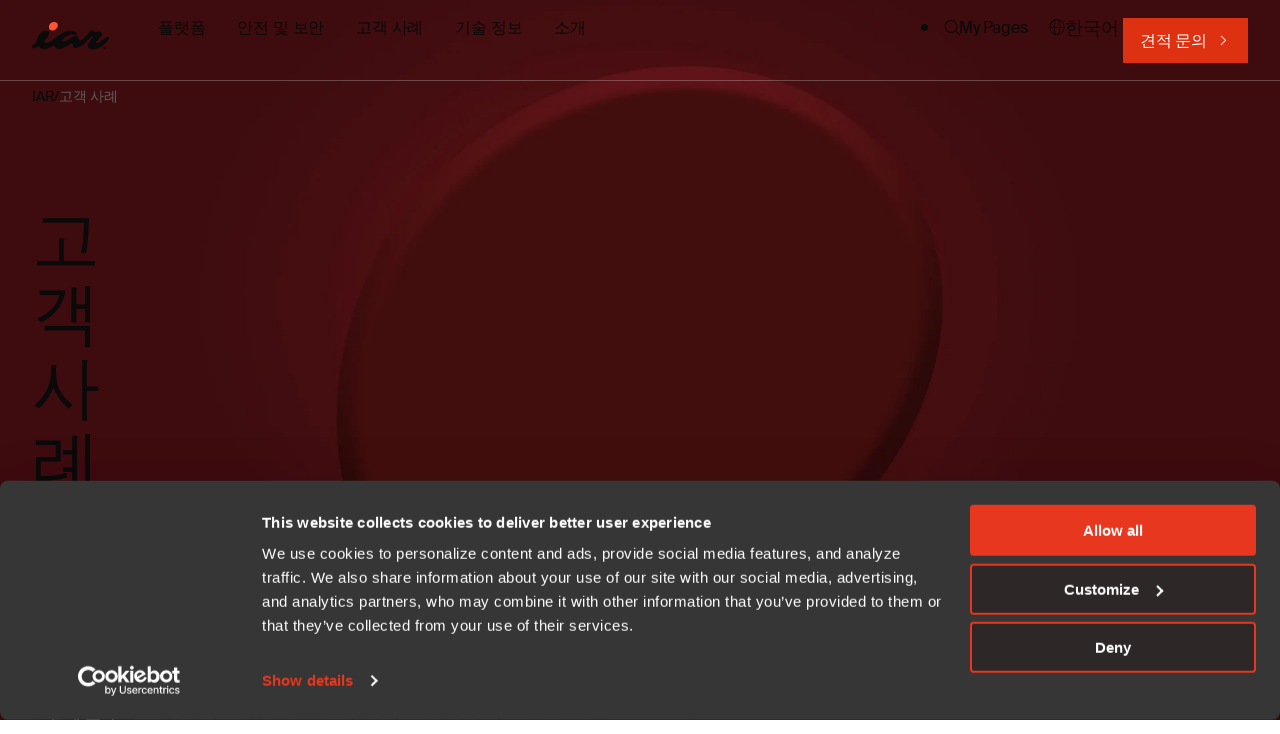

--- FILE ---
content_type: text/html; charset=UTF-8
request_url: https://www.iar.com/ko/case
body_size: 12893
content:
<!doctype html><html lang="ko" class="no-js   hs-content-id-215114914028 hs-site-page page  archive-case-template "><head>

		<meta charset="utf-8">
		<title>고객 | IAR</title>
		<meta name="description" content="자동차, 의료, 가전제품 등 다양한 산업 분야의 혁신적인 솔루션을 소개하는 다양한 성공 사례를 살펴보세요. 실제 애플리케이션과 영향력 있는 사례 연구를 살펴보세요.">

		
		<link rel="preload" href="https://www.iar.com/hubfs/raw_assets/public/iar-theme/dist/assets/fonts/SuisseIntl-Regular-WebS.woff2" as="font" type="font/woff2" crossorigin>
		<link rel="preload" href="https://www.iar.com/hubfs/raw_assets/public/iar-theme/dist/assets/fonts/SuisseIntl-Medium-WebXL.woff2" as="font" type="font/woff2" crossorigin>
		<link rel="preload" href="https://www.iar.com/hubfs/raw_assets/public/iar-theme/dist/assets/fonts/SuisseIntl-SemiBold-WebS.woff2" as="font" type="font/woff2" crossorigin>

		<script>
			document.documentElement.classList.remove('no-js');
			document.documentElement.classList.add('js');
		</script>

		<link rel="shortcut icon" href="https://www.iar.com/hubfs/MicrosoftTeams-image%20(11).png">

		
		<meta name="viewport" content="width=device-width, initial-scale=1">

    
    <meta property="og:description" content="자동차, 의료, 가전제품 등 다양한 산업 분야의 혁신적인 솔루션을 소개하는 다양한 성공 사례를 살펴보세요. 실제 애플리케이션과 영향력 있는 사례 연구를 살펴보세요.">
    <meta property="og:title" content="고객 | IAR">
    <meta name="twitter:description" content="자동차, 의료, 가전제품 등 다양한 산업 분야의 혁신적인 솔루션을 소개하는 다양한 성공 사례를 살펴보세요. 실제 애플리케이션과 영향력 있는 사례 연구를 살펴보세요.">
    <meta name="twitter:title" content="고객 | IAR">

    
<!--  Added by CookieBot integration -->
<script id="Cookiebot" src="https://consent.cookiebot.com/uc.js" data-cbid="ce1d1138-f4ab-448b-9c6a-0d7e32131f34" data-blockingmode="auto" type="text/javascript">
                </script>
<!-- /Added by CookieBot integration -->


    
	

	
		
	
		
	

	<script type="application/ld+json">
		{"@context":"https://schema.org","@type":"BreadcrumbList","itemListElement":[{"@type":"ListItem","item":"https://www.iar.com/ko","name":"IAR","position":1},{"@type":"ListItem","item":"https://www.iar.com/ko/case","name":"고객 사례","position":2}]}
	</script>

    <style>
a.cta_button{-moz-box-sizing:content-box !important;-webkit-box-sizing:content-box !important;box-sizing:content-box !important;vertical-align:middle}.hs-breadcrumb-menu{list-style-type:none;margin:0px 0px 0px 0px;padding:0px 0px 0px 0px}.hs-breadcrumb-menu-item{float:left;padding:10px 0px 10px 10px}.hs-breadcrumb-menu-divider:before{content:'›';padding-left:10px}.hs-featured-image-link{border:0}.hs-featured-image{float:right;margin:0 0 20px 20px;max-width:50%}@media (max-width: 568px){.hs-featured-image{float:none;margin:0;width:100%;max-width:100%}}.hs-screen-reader-text{clip:rect(1px, 1px, 1px, 1px);height:1px;overflow:hidden;position:absolute !important;width:1px}
</style>

<link rel="stylesheet" href="https://www.iar.com/hubfs/hub_generated/template_assets/1/196066349242/1769497391264/template_app.min.css">
    

    
    <link rel="canonical" href="https://www.iar.com/ko/case">

<meta name="google-site-verification" content="-4imqAvV8IjfUiaAsCYe4pk81xWZjdkTIs-MJuvh_E4">

<style>
  .quick-search { display: none !important; }
</style>
<!-- Google Tag Manager -->
<script>(function(w,d,s,l,i){w[l]=w[l]||[];w[l].push({'gtm.start':
new Date().getTime(),event:'gtm.js'});var f=d.getElementsByTagName(s)[0],
j=d.createElement(s),dl=l!='dataLayer'?'&l='+l:'';j.async=true;j.src=
'https://www.googletagmanager.com/gtm.js?id='+i+dl;f.parentNode.insertBefore(j,f);
})(window,document,'script','dataLayer','GTM-N6R4DST');</script>
<!-- End Google Tag Manager -->


<meta property="og:url" content="https://www.iar.com/ko/case">
<meta name="twitter:card" content="summary">
<meta http-equiv="content-language" content="ko">
<link rel="alternate" hreflang="en" href="https://www.iar.com/case">
<link rel="alternate" hreflang="ja" href="https://www.iar.com/ja/case">
<link rel="alternate" hreflang="ko" href="https://www.iar.com/ko/case">
<link rel="alternate" hreflang="zh" href="https://www.iar.com/zh/case">







	<meta name="generator" content="HubSpot"></head>

	<body>

		
			<div data-global-resource-path="iar-theme/templates/global-partials/site-header.html">

	





<header id="site-header" class="bg--default">

	

	



<a href="https://www.iar.com/ko" class="site-logo"><svg xmlns="http://www.w3.org/2000/svg" width="79" height="45" fill="#000" viewbox="0 0 79 45">
	<title>IAR Systems AB</title>
	<path d="M72.55 31.54c-.27-.26-.4-.58-.4-.95s.13-.69.4-.95.6-.39.98-.39c.39 0 .72.13.99.4.27.26.4.57.4.94s-.13.69-.4.95c-.28.26-.6.4-.99.4-.38 0-.7-.14-.98-.4Zm.22-1.7c-.2.2-.31.45-.31.75s.1.55.31.76c.2.2.46.3.76.3s.56-.1.77-.3c.2-.2.31-.46.31-.76s-.1-.55-.31-.76c-.21-.2-.46-.3-.77-.3-.3 0-.55.1-.76.3Zm1 1.47-.29-.52h-.1v.52h-.33v-1.46h.56c.15 0 .27.05.37.14.1.09.15.2.15.33a.4.4 0 0 1-.09.26.48.48 0 0 1-.22.17l.32.56h-.37Zm-.4-.79h.19c.08 0 .13-.01.17-.05.05-.03.07-.08.07-.15a.19.19 0 0 0-.07-.15.26.26 0 0 0-.17-.05h-.19v.4Z" />
	<path fill="#FE5334" d="M24.32 11.3c-2.04 1.82-5.03 2.04-6.37.55-1.34-1.49-1.17-4.61.86-6.44 2.04-1.82 4.96-1.89 6.52-.15 1.56 1.73 1.02 4.21-1.01 6.03Z" />
	<path d="M77.45 22.12c-.27.46-1.31 1.9-3.65 4.18a29.9 29.9 0 0 1-3.2 2.6 24.5 24.5 0 0 1-2.88 1.62c-2.28 1.1-3.76 1.48-5.67 1.48-2.8 0-4.5-.72-5.1-2.15-.2-.44-.3-.92-.3-1.45 0-.54.1-1.11.3-1.73.21-.62.48-1.23.81-1.84a14.7 14.7 0 0 1 2.35-3.2c.77-.8 1.77-1.76 1.8-1.97.03-.24-.14-.4-.41-.46-.34-.08-.7-.2-1.18-.11-.46.1-1.04.72-1.9 1.6 0 0-3.98 4.35-5.27 5.54a20.4 20.4 0 0 1-6.65 4.1c-1.81.68-3.11.65-3.9-.09a6.52 6.52 0 0 1-1.56-3.01l-.46-1.66-4.07 2.5-2.35 1.33c-2.81 1.53-4.91 2.3-6.32 2.3-1.8 0-3.3-.7-4.5-2.09a6.88 6.88 0 0 1-1.25-2.03 27.8 27.8 0 0 1-4.26 2.71A19 19 0 0 1 15 31.5c-.92.3-1.82.45-2.7.45-.89 0-1.8-.21-2.76-.63a8.82 8.82 0 0 1-3.05-2.25.18.18 0 0 0-.26-.02c-.67.53-1.4 1-2.19 1.36-1.33.62-3.67 1.16-4.01-.9-.16-.94.35-1.46.99-2 .78-.68 1.58-1.33 2.31-2.06.42-.41.8-.85 1.17-1.3l.04-.1c.05-1.72.59-3.44 1.6-5.2a14.08 14.08 0 0 1 3.76-4.19c1.52-1.13 2.93-1.7 4.23-1.7 1.86 0 2.78.48 3.06 1.52a4.4 4.4 0 0 1-.32 2.6c-.2.53-.45 1.08-.76 1.62a27.88 27.88 0 0 1-3.65 4.67.17.17 0 0 0-.06.13c.03.41.24.84.85 1.27a3.2 3.2 0 0 0 1.69.63c.42 0 .93-.1 1.5-.3.59-.2 1.18-.48 1.8-.82a21.8 21.8 0 0 0 1.9-1.19c.64-.44 1.28-.9 1.9-1.37l2.05-1.6a30.96 30.96 0 0 1 9.17-5.69c.25-.1 2.29-.73 3-.93 2.01-.53 5.13-.85 7.33.68.7.48 1.94 1.84 1.44 2.76-.06.11-.1.21-.2.3a1.3 1.3 0 0 1-.6.37c-1 .35-1.11-1.37-4.25-.84-.94.16-3 1.04-3.81 1.45-2.1 1.04-3.67 1.97-5.15 3.76-.19.23-.4.72-.45 1l-.02.26c0 .5.48.95 1.29.95.2 0 .42-.04.7-.13 2.07-.8 3.55-1.83 5.45-2.88.27-.15 3.05-1.72 3.78-2.05 1.14-.53 2.93-1.06 4.14-.27a3.31 3.31 0 0 1 1.17 1.66l.32 1c.1.34.2.64.3.9.24.63.73.96.91.96.33 0 .46-.1.8-.28.34-.18 1.55-1.01 1.93-1.34 1.33-1.18 3-2.85 5.05-5.22 1.35-1.56 3-3.75 4.23-3.75 1.08 0 1.81.3 2.2.92l.26.42c.2.31.5.47.7.47.2 0 .6-.05 1.07-.14 0 0 1.63-.46 2.71-.46.25 0 1.27-.02 1.78.23.81.39 1.28.94 1.5 1.58.06.18.12.35.15.54.16 1.2-.3 1.81-.74 2.53l-.36.45a62.73 62.73 0 0 1-2.7 2.7l-.63.56c-.75.7-.93.91-1.08 1.06-.7.74-.88 1.76-.09 1.98.57.12 1.2.01 1.86-.34A26.7 26.7 0 0 0 70 23.62c1.58-1.15 4.87-3.52 5.68-3.89.16-.07.7-.41 1.38-.43.56-.01 1.03.54 1 1.1a4.08 4.08 0 0 1-.61 1.73Z" />
</svg></a>

	<nav>
		<div>
			

	






	

	
		
		
		
	

	<ul class="menu" style="--items: 5">
		<li class="dropdown dropdown--mega"><a role="button" tabindex="-1">
				플랫폼
			</a><ul class="sub-menu">
		<li class="menu-page">
			

			<strong class="h3">
				<a href="https://www.iar.com/ko/embedded-development-tools" tabindex="-1">
					플랫폼
				</a>
			</strong>

			<a href="https://www.iar.com/ko/embedded-development-tools" class="button icon-right icon--after">자세히 보기</a>
		</li>
		
		
	
		<li class="dropdown"><a href="https://www.iar.com/ko/embedded-development-tools">
				임베디드 개발 플랫폼 솔루션
			</a><ul class="sub-menu">
		<li><a href="https://www.iar.com/ko/embedded-development-tools/design-and-code-generation">
				설계 및 코드 생성
			</a></li>
	
		<li><a href="https://www.iar.com/ko/embedded-development-tools/comprehensive-development">
				통합 개발
			</a></li>
	
		<li><a href="https://www.iar.com/ko/embedded-development-tools/embedded-ci-cd">
				임베디드 CI/CD
			</a></li>
	
		<li><a href="https://www.iar.com/ko/embedded-development-tools/code-quality-and-compliance">
				코드 품질 및 규정 준수
			</a></li>
	
		<li><a href="https://www.iar.com/ko/embedded-development-tools/debugging-and-trace">
				디버깅 및 트레이스
			</a></li>
	
		<li><a href="https://www.iar.com/ko/embedded-development-tools/functional-safety">
				기능 안전
			</a></li>
	
		<li><a href="https://www.iar.com/ko/embedded-development-tools/embedded-security">
				임베디드 보안
			</a></li>
	
		<li><a href="https://www.iar.com/ko/embedded-development-tools/long-term-assurance-services">
				장기 보증 서비스
			</a></li>
	</ul></li>
	
		<li class="dropdown"><a role="button" tabindex="-1">
				산업별
			</a><ul class="sub-menu">
		<li><a href="https://www.iar.com/ko/industry/automotive">
				자동차
			</a></li>
	
		<li><a href="https://www.iar.com/ko/industry/medical-technology">
				의료
			</a></li>
	
		<li><a href="https://www.iar.com/ko/industry/industrial-automation">
				산업 자동화
			</a></li>
	
		<li><a href="https://www.iar.com/ko/industry/machinery-control">
				기계 제어
			</a></li>
	
		<li><a href="https://www.iar.com/ko/industry/household-appliances">
				가전 제품
			</a></li>
	</ul></li>
	
		
		
		<li class="menu-footer"><ul class="sub-menu">
		<li><a href="https://www.iar.com/ko/mcu-architectures">
				마이크로컨트롤러 아키텍처
			</a></li>
	
		<li><a href="https://www.iar.com/ko/partners">
				파트너
			</a></li>
	
		<li><a href="https://www.iar.com/ko/hembedded-development-tools/how-to-buy">
				구매 방법
			</a></li>
	</ul></li>
	</ul></li>
	
		<li class="dropdown dropdown--mega"><a role="button" tabindex="-1">
				안전 및 보안
			</a><ul class="sub-menu">
		<li class="menu-page">
			

			<strong class="h3">
				<a href="https://www.iar.com/ko/embedded-development-tools" tabindex="-1">
					플랫폼
				</a>
			</strong>

			<a href="https://www.iar.com/ko/embedded-development-tools" class="button icon-right icon--after">자세히 보기</a>
		</li>
		
		
	
		<li class="dropdown"><a role="button" tabindex="-1">
				안전 및 보안
			</a><ul class="sub-menu">
		<li><a href="https://www.iar.com/ko/embedded-development-tools/embedded-security">
				임베디드 보안
			</a></li>
	
		<li><a href="https://www.iar.com/ko/embedded-development-tools/functional-safety">
				기능 안전
			</a></li>
	</ul></li>
	
		<li class="dropdown"><a role="button" tabindex="-1">
				산업별
			</a><ul class="sub-menu">
		<li><a href="https://www.iar.com/ko/industry/automotive">
				자동차
			</a></li>
	
		<li><a href="https://www.iar.com/ko/industry/medical-technology">
				의료
			</a></li>
	
		<li><a href="https://www.iar.com/ko/industry/industrial-automation">
				산업 자동화
			</a></li>
	
		<li><a href="https://www.iar.com/ko/industry/machinery-control">
				기계 제어
			</a></li>
	
		<li><a href="https://www.iar.com/ko/industry/household-appliances">
				가전 제품
			</a></li>
	</ul></li>
	</ul></li>
	
		<li class="active-ancestor active-parent active"><a href="https://www.iar.com/ko/case" aria-current="page">
				고객 사례
			</a></li>
	
		<li class="dropdown dropdown--mega"><a role="button" tabindex="-1">
				기술 정보
			</a><ul class="sub-menu">
		<li class="dropdown"><a href="https://www.iar.com/ko/knowledge">
				기술 정보
			</a><ul class="sub-menu">
		<li><a href="https://www.iar.com/ko/blog">
				블로그
			</a></li>
	
		<li><a href="https://www.iar.com/ko/knowledge/learn">
				임베디드 지식 베이스
			</a></li>
	
		<li><a href="https://www.iar.com/ko/knowledge/ebook">
				E-books 및 백서
			</a></li>
	
		<li><a href="https://www.iar.com/ko/knowledge/webinars-and-events">
				웨비나 및 이벤트
			</a></li>
	
		<li><a href="https://www.iar.com/ko/knowledge/iar-academy">
				IAR 아카데미
			</a></li>
	
		<li><a href="https://mypages.iar.com/s/technical-articles" target="_blank" rel="noopener">
				기술 지원 문서
			</a></li>
	
		<li><a href="https://www.iar.com/ko/support">
				지원
			</a></li>
	</ul></li>
	
		
		

	
		<li class="menu-post">
				<a href="https://www.iar.com/ko/knowledge/ebook/embedded-security">
					
					
					
					

					

					<figure class="media--round media--dolly"><div class="ratio--16-9"><img src="https://www.iar.com/hs-fs/hubfs/WEB%202025/Images/ebook%20images/ebook%20embedded%20security.jpeg?width=600&amp;height=450&amp;name=ebook%20embedded%20security.jpeg" width="600" alt="[KO] Global - Security e-book" class="" loading="lazy" height="450" srcset="https://www.iar.com/hs-fs/hubfs/WEB%202025/Images/ebook%20images/ebook%20embedded%20security.jpeg?width=300&amp;height=225&amp;name=ebook%20embedded%20security.jpeg 300w, https://www.iar.com/hs-fs/hubfs/WEB%202025/Images/ebook%20images/ebook%20embedded%20security.jpeg?width=600&amp;height=450&amp;name=ebook%20embedded%20security.jpeg 600w, https://www.iar.com/hs-fs/hubfs/WEB%202025/Images/ebook%20images/ebook%20embedded%20security.jpeg?width=900&amp;height=675&amp;name=ebook%20embedded%20security.jpeg 900w, https://www.iar.com/hs-fs/hubfs/WEB%202025/Images/ebook%20images/ebook%20embedded%20security.jpeg?width=1200&amp;height=900&amp;name=ebook%20embedded%20security.jpeg 1200w, https://www.iar.com/hs-fs/hubfs/WEB%202025/Images/ebook%20images/ebook%20embedded%20security.jpeg?width=1500&amp;height=1125&amp;name=ebook%20embedded%20security.jpeg 1500w, https://www.iar.com/hs-fs/hubfs/WEB%202025/Images/ebook%20images/ebook%20embedded%20security.jpeg?width=1800&amp;height=1350&amp;name=ebook%20embedded%20security.jpeg 1800w" sizes="(max-width: 600px) 100vw, 600px"></div></figure>

					E-book
				</a>
			</li>
		
	
		
	</ul></li>
	
		<li class="dropdown dropdown--mega"><a role="button" tabindex="-1">
				소개
			</a><ul class="sub-menu">
		<li class="menu-page">
			
				<p class="text--kicker">
					회사 업데이트
				</p>
			

			<strong class="h3">
				<a href="https://www.iar.com/ko/about/news" tabindex="-1">
					뉴스룸
				</a>
			</strong>

			<a href="https://www.iar.com/ko/about/news" class="button icon-right icon--after">더 읽어보기</a>
		</li>
		
		
	
		<li class="dropdown"><a href="https://www.iar.com/ko/about">
				IAR 소개
			</a><ul class="sub-menu">
		<li><a href="https://www.iar.com/ko/about/news">
				뉴스룸
			</a></li>
	
		<li><a href="https://www.iar.com/ko/about/contact">
				문의
			</a></li>
	
		<li><a href="https://www.iar.com/ko/support">
				고객 지원
			</a></li>
	
		<li><a href="https://career.iar.com/">
				채용
			</a></li>
	</ul></li>
	
		<li class="dropdown"><a role="button" tabindex="-1">
				기업 정보
			</a><ul class="sub-menu">
		<li><a href="https://www.iar.com/investors/corporate-governance/management-team">
				Management team
			</a></li>
	
		<li><a href="https://www.iar.com/investors/reports-and-news/financial-calendar/">
				News &amp; reports
			</a></li>
	
		<li><a href="https://www.iar.com/about/corporate-governance">
				Governance
			</a></li>
	
		<li><a href="https://www.iar.com/about/investment-case/">
				Investment case
			</a></li>
	
		<li><a href="https://www.iar.com/about/corporate-governance/qt-information">
				IAR &amp; Qt
			</a></li>
	</ul></li>
	</ul></li>
	</ul>
	

			

	






	

	
		<ul class="menu menu-secondary"><li>
			<a href="https://mypages.iar.com/s">My Pages</a></li><li class="lang-switch dropdown">
			<a role="button" tabindex="-1">한국어</a><ul class="sub-menu"><li>
			<a href="https://www.iar.com/case">English</a></li><li>
			<a href="https://www.iar.com/ja/case">日本語</a></li><li>
			<a href="https://www.iar.com/zh/case">中文</a></li></ul></li></ul>
	

		</div>

		

	




	<div class="hs-web-interactive-inline" style="" data-cta-class="button icon--after icon-right" data-hubspot-wrapper-cta-id="209413583047"> 
 <a href="https://cta-eu1.hubspot.com/web-interactives/public/v1/track/click?encryptedPayload=AVxigLLIFjWAF25AWC3n5j9uJl%2BIRUWlwuZvSSSfYzx%2FhdY33BDDxnuy7Xwj6%2Fq0wldyMe%2BKCY1CFY0xDEfWcXBI99AL4AyYsb2eZRVjtlwOot1LJppPCgnWjWuxams2IXckgQtf7ZHqUsB1pUFxx%2F5Yz5lgmv3n1EN%2FL45kGf6CSSpKRYIq938%3D&amp;portalId=143667342" class="button icon--after icon-right hs-inline-web-interactive-209413583047   " data-hubspot-cta-id="209413583047"> 견적 문의 </a> 
</div>


	</nav>

	<ul class="menu search">
		<li class="dropdown">
			<a role="button" class="icon-search" aria-label="Search"></a>

			<ul class="sub-menu">
				<li>
	<form action="/hs-search-results" class="search-form" data-hs-do-not-collect="true">
		<div>
			<input type="search" name="term" placeholder="Search">
			<button type="submit">Search</button>
		</div>

		<input type="hidden" name="language" value="ko">

		

		
	</form>
</li>
			</ul>
		</li>
	</ul>

	<a href="#site-header" role="button" class="menu-toggle" data-toggle-hash aria-label="메뉴 열기"></a>

</header>



	




	















 

 










	
	
		
		

		
		

		
		

		
		

		
		

		
		
			
		

		
		
	




<nav id="breadcrumbs">

	<ol>
		
			<li><a href="https://www.iar.com/ko">IAR</a></li>
		
			<li><a href="https://www.iar.com/ko/case">고객 사례</a></li>
		
	</ol>

</nav>

</div>
		

		
	<main>

		

		

	



<section id="hero-4" class="container site-header--spacing">

	

	<h1 class="text--d2">고객 사례</h1>

	

</section>

		

	



















	
	
















<section id="archive" class="section bg--gray">

	
		<nav id="archive-filter">
			<a href="/ko/case" class="active">
				전체 보기
			</a>

			
				<a href="/ko/case/automotive">
					자동차
				</a>
			
				<a href="/ko/case/medical">
					의료
				</a>
			
				<a href="/ko/case/industrial-automation">
					산업 자동화
				</a>
			
				<a href="/ko/case/machinery-control">
					기계 제어
				</a>
			
				<a href="/ko/case/household-appliance">
					가전 제품
				</a>
			
				<a href="/ko/case/agriculture-and-forestry">
					농업 및 임업
				</a>
			
				<a href="/ko/case/process-industries">
					가공 산업
				</a>
			
				<a href="/ko/case/railway">
					철도
				</a>
			
		</nav>
	

	
		<div class="grid tablet:grid--2 row-gap--x-large">
			
				
	<article class="post--post">

		
		
			<figure class="media--round media--dolly ratio--16-9">
				<a href="https://www.iar.com/ko/case/landisgyr">
					<img src="https://www.iar.com/hs-fs/hubfs/WEB%202025/Images/Customer%20cases%20and%20customer%20logos/LandisGyr/e450_2014_web.jpg?width=998&amp;height=560&amp;name=e450_2014_web.jpg" width="998" alt="" class="" loading="lazy" height="560" srcset="https://www.iar.com/hs-fs/hubfs/WEB%202025/Images/Customer%20cases%20and%20customer%20logos/LandisGyr/e450_2014_web.jpg?width=499&amp;height=280&amp;name=e450_2014_web.jpg 499w, https://www.iar.com/hs-fs/hubfs/WEB%202025/Images/Customer%20cases%20and%20customer%20logos/LandisGyr/e450_2014_web.jpg?width=998&amp;height=560&amp;name=e450_2014_web.jpg 998w, https://www.iar.com/hs-fs/hubfs/WEB%202025/Images/Customer%20cases%20and%20customer%20logos/LandisGyr/e450_2014_web.jpg?width=1497&amp;height=840&amp;name=e450_2014_web.jpg 1497w, https://www.iar.com/hs-fs/hubfs/WEB%202025/Images/Customer%20cases%20and%20customer%20logos/LandisGyr/e450_2014_web.jpg?width=1996&amp;height=1120&amp;name=e450_2014_web.jpg 1996w, https://www.iar.com/hs-fs/hubfs/WEB%202025/Images/Customer%20cases%20and%20customer%20logos/LandisGyr/e450_2014_web.jpg?width=2495&amp;height=1400&amp;name=e450_2014_web.jpg 2495w, https://www.iar.com/hs-fs/hubfs/WEB%202025/Images/Customer%20cases%20and%20customer%20logos/LandisGyr/e450_2014_web.jpg?width=2994&amp;height=1680&amp;name=e450_2014_web.jpg 2994w" sizes="(max-width: 998px) 100vw, 998px">
				</a>

				<figcaption>케이스</figcaption>
			</figure>
		

		
			<p class="text--label">
				산업 자동화
			</p>
		

		<h2 class="h4">
			<a href="https://www.iar.com/ko/case/landisgyr">
				Landis+Gyr
			</a>
		</h2>

	</article>

			
				
	<article class="post--post">

		
		
			<figure class="media--round media--dolly ratio--16-9">
				<a href="https://www.iar.com/ko/case/nidec">
					<img src="https://www.iar.com/hs-fs/hubfs/WEB%202025/Images/Customer%20cases%20and%20customer%20logos/Nidec%20Mobility/nidec_spms.jpg?width=436&amp;height=274&amp;name=nidec_spms.jpg" width="436" alt="" class="" loading="lazy" height="274" srcset="https://www.iar.com/hs-fs/hubfs/WEB%202025/Images/Customer%20cases%20and%20customer%20logos/Nidec%20Mobility/nidec_spms.jpg?width=218&amp;height=137&amp;name=nidec_spms.jpg 218w, https://www.iar.com/hs-fs/hubfs/WEB%202025/Images/Customer%20cases%20and%20customer%20logos/Nidec%20Mobility/nidec_spms.jpg?width=436&amp;height=274&amp;name=nidec_spms.jpg 436w, https://www.iar.com/hs-fs/hubfs/WEB%202025/Images/Customer%20cases%20and%20customer%20logos/Nidec%20Mobility/nidec_spms.jpg?width=654&amp;height=411&amp;name=nidec_spms.jpg 654w, https://www.iar.com/hs-fs/hubfs/WEB%202025/Images/Customer%20cases%20and%20customer%20logos/Nidec%20Mobility/nidec_spms.jpg?width=872&amp;height=548&amp;name=nidec_spms.jpg 872w, https://www.iar.com/hs-fs/hubfs/WEB%202025/Images/Customer%20cases%20and%20customer%20logos/Nidec%20Mobility/nidec_spms.jpg?width=1090&amp;height=685&amp;name=nidec_spms.jpg 1090w, https://www.iar.com/hs-fs/hubfs/WEB%202025/Images/Customer%20cases%20and%20customer%20logos/Nidec%20Mobility/nidec_spms.jpg?width=1308&amp;height=822&amp;name=nidec_spms.jpg 1308w" sizes="(max-width: 436px) 100vw, 436px">
				</a>

				<figcaption>케이스</figcaption>
			</figure>
		

		
			<p class="text--label">
				자동차
			</p>
		

		<h2 class="h6">
			<a href="https://www.iar.com/ko/case/nidec">
				Nidec
			</a>
		</h2>

	</article>

			
				
	<article class="post--post">

		
		
			<figure class="media--round media--dolly ratio--16-9">
				<a href="https://www.iar.com/ko/case/briggs-stratton">
					<img src="https://www.iar.com/hs-fs/hubfs/WEB%202025/Images/Industries/dev_agriculture.jpg?width=800&amp;height=535&amp;name=dev_agriculture.jpg" width="800" alt="" class="" loading="lazy" height="535" srcset="https://www.iar.com/hs-fs/hubfs/WEB%202025/Images/Industries/dev_agriculture.jpg?width=400&amp;height=268&amp;name=dev_agriculture.jpg 400w, https://www.iar.com/hs-fs/hubfs/WEB%202025/Images/Industries/dev_agriculture.jpg?width=800&amp;height=535&amp;name=dev_agriculture.jpg 800w, https://www.iar.com/hs-fs/hubfs/WEB%202025/Images/Industries/dev_agriculture.jpg?width=1200&amp;height=803&amp;name=dev_agriculture.jpg 1200w, https://www.iar.com/hs-fs/hubfs/WEB%202025/Images/Industries/dev_agriculture.jpg?width=1600&amp;height=1070&amp;name=dev_agriculture.jpg 1600w, https://www.iar.com/hs-fs/hubfs/WEB%202025/Images/Industries/dev_agriculture.jpg?width=2000&amp;height=1338&amp;name=dev_agriculture.jpg 2000w, https://www.iar.com/hs-fs/hubfs/WEB%202025/Images/Industries/dev_agriculture.jpg?width=2400&amp;height=1605&amp;name=dev_agriculture.jpg 2400w" sizes="(max-width: 800px) 100vw, 800px">
				</a>

				<figcaption>케이스</figcaption>
			</figure>
		

		
			<p class="text--label">
				산업 자동화
			</p>
		

		<h2 class="h6">
			<a href="https://www.iar.com/ko/case/briggs-stratton">
				Briggs &amp; Stratton
			</a>
		</h2>

	</article>

			
				
	<article class="post--post">

		
		
			<figure class="media--round media--dolly ratio--16-9">
				<a href="https://www.iar.com/ko/case/forze-hydrogen-racing">
					<img src="https://www.iar.com/hs-fs/hubfs/WEB%202025/Images/Customer%20cases%20and%20customer%20logos/Forze/undefined-3%20(1).jpeg?width=720&amp;height=480&amp;name=undefined-3%20(1).jpeg" width="720" alt="" class="" loading="lazy" height="480" srcset="https://www.iar.com/hs-fs/hubfs/WEB%202025/Images/Customer%20cases%20and%20customer%20logos/Forze/undefined-3%20(1).jpeg?width=360&amp;height=240&amp;name=undefined-3%20(1).jpeg 360w, https://www.iar.com/hs-fs/hubfs/WEB%202025/Images/Customer%20cases%20and%20customer%20logos/Forze/undefined-3%20(1).jpeg?width=720&amp;height=480&amp;name=undefined-3%20(1).jpeg 720w, https://www.iar.com/hs-fs/hubfs/WEB%202025/Images/Customer%20cases%20and%20customer%20logos/Forze/undefined-3%20(1).jpeg?width=1080&amp;height=720&amp;name=undefined-3%20(1).jpeg 1080w, https://www.iar.com/hs-fs/hubfs/WEB%202025/Images/Customer%20cases%20and%20customer%20logos/Forze/undefined-3%20(1).jpeg?width=1440&amp;height=960&amp;name=undefined-3%20(1).jpeg 1440w, https://www.iar.com/hs-fs/hubfs/WEB%202025/Images/Customer%20cases%20and%20customer%20logos/Forze/undefined-3%20(1).jpeg?width=1800&amp;height=1200&amp;name=undefined-3%20(1).jpeg 1800w, https://www.iar.com/hs-fs/hubfs/WEB%202025/Images/Customer%20cases%20and%20customer%20logos/Forze/undefined-3%20(1).jpeg?width=2160&amp;height=1440&amp;name=undefined-3%20(1).jpeg 2160w" sizes="(max-width: 720px) 100vw, 720px">
				</a>

				<figcaption>케이스</figcaption>
			</figure>
		

		
			<p class="text--label">
				자동차
			</p>
		

		<h2 class="h6">
			<a href="https://www.iar.com/ko/case/forze-hydrogen-racing">
				Forze Hydrogen Racing team 
			</a>
		</h2>

	</article>

			
				
	<article class="post--post">

		
		
			<figure class="media--round media--dolly ratio--16-9">
				<a href="https://www.iar.com/ko/case/victek">
					<img src="https://www.iar.com/hs-fs/hubfs/WEB%202025/Images/Customer%20cases%20and%20customer%20logos/Victek/victek_wideiamge.webp?width=800&amp;height=230&amp;name=victek_wideiamge.webp" width="800" alt="" class="" loading="lazy" height="230" srcset="https://www.iar.com/hs-fs/hubfs/WEB%202025/Images/Customer%20cases%20and%20customer%20logos/Victek/victek_wideiamge.webp?width=400&amp;height=115&amp;name=victek_wideiamge.webp 400w, https://www.iar.com/hs-fs/hubfs/WEB%202025/Images/Customer%20cases%20and%20customer%20logos/Victek/victek_wideiamge.webp?width=800&amp;height=230&amp;name=victek_wideiamge.webp 800w, https://www.iar.com/hs-fs/hubfs/WEB%202025/Images/Customer%20cases%20and%20customer%20logos/Victek/victek_wideiamge.webp?width=1200&amp;height=345&amp;name=victek_wideiamge.webp 1200w, https://www.iar.com/hs-fs/hubfs/WEB%202025/Images/Customer%20cases%20and%20customer%20logos/Victek/victek_wideiamge.webp?width=1600&amp;height=460&amp;name=victek_wideiamge.webp 1600w, https://www.iar.com/hs-fs/hubfs/WEB%202025/Images/Customer%20cases%20and%20customer%20logos/Victek/victek_wideiamge.webp?width=2000&amp;height=575&amp;name=victek_wideiamge.webp 2000w, https://www.iar.com/hs-fs/hubfs/WEB%202025/Images/Customer%20cases%20and%20customer%20logos/Victek/victek_wideiamge.webp?width=2400&amp;height=690&amp;name=victek_wideiamge.webp 2400w" sizes="(max-width: 800px) 100vw, 800px">
				</a>

				<figcaption>케이스</figcaption>
			</figure>
		

		
			<p class="text--label">
				산업 자동화
			</p>
		

		<h2 class="h6">
			<a href="https://www.iar.com/ko/case/victek">
				Victek
			</a>
		</h2>

	</article>

			
				
	<article class="post--post">

		
		
			<figure class="media--round media--dolly ratio--16-9">
				<a href="https://www.iar.com/ko/case/advantech">
					<img src="https://www.iar.com/hs-fs/hubfs/WEB%202025/Images/Customer%20cases%20and%20customer%20logos/Advantech/advantech_and_iarsystems.webp?width=800&amp;height=600&amp;name=advantech_and_iarsystems.webp" width="800" alt="" class="" loading="lazy" height="600" srcset="https://www.iar.com/hs-fs/hubfs/WEB%202025/Images/Customer%20cases%20and%20customer%20logos/Advantech/advantech_and_iarsystems.webp?width=400&amp;height=300&amp;name=advantech_and_iarsystems.webp 400w, https://www.iar.com/hs-fs/hubfs/WEB%202025/Images/Customer%20cases%20and%20customer%20logos/Advantech/advantech_and_iarsystems.webp?width=800&amp;height=600&amp;name=advantech_and_iarsystems.webp 800w, https://www.iar.com/hs-fs/hubfs/WEB%202025/Images/Customer%20cases%20and%20customer%20logos/Advantech/advantech_and_iarsystems.webp?width=1200&amp;height=900&amp;name=advantech_and_iarsystems.webp 1200w, https://www.iar.com/hs-fs/hubfs/WEB%202025/Images/Customer%20cases%20and%20customer%20logos/Advantech/advantech_and_iarsystems.webp?width=1600&amp;height=1200&amp;name=advantech_and_iarsystems.webp 1600w, https://www.iar.com/hs-fs/hubfs/WEB%202025/Images/Customer%20cases%20and%20customer%20logos/Advantech/advantech_and_iarsystems.webp?width=2000&amp;height=1500&amp;name=advantech_and_iarsystems.webp 2000w, https://www.iar.com/hs-fs/hubfs/WEB%202025/Images/Customer%20cases%20and%20customer%20logos/Advantech/advantech_and_iarsystems.webp?width=2400&amp;height=1800&amp;name=advantech_and_iarsystems.webp 2400w" sizes="(max-width: 800px) 100vw, 800px">
				</a>

				<figcaption>케이스</figcaption>
			</figure>
		

		
			<p class="text--label">
				산업 자동화
			</p>
		

		<h2 class="h6">
			<a href="https://www.iar.com/ko/case/advantech">
				Advantech
			</a>
		</h2>

	</article>

			
				
	<article class="post--post">

		
		
			<figure class="media--round media--dolly ratio--16-9">
				<a href="https://www.iar.com/ko/case/apexbio">
					<img src="https://www.iar.com/hs-fs/hubfs/WEB%202025/Images/Customer%20cases%20and%20customer%20logos/Apexbio/apexbio-products.jpg?width=800&amp;height=400&amp;name=apexbio-products.jpg" width="800" alt="" class="" loading="lazy" height="400" srcset="https://www.iar.com/hs-fs/hubfs/WEB%202025/Images/Customer%20cases%20and%20customer%20logos/Apexbio/apexbio-products.jpg?width=400&amp;height=200&amp;name=apexbio-products.jpg 400w, https://www.iar.com/hs-fs/hubfs/WEB%202025/Images/Customer%20cases%20and%20customer%20logos/Apexbio/apexbio-products.jpg?width=800&amp;height=400&amp;name=apexbio-products.jpg 800w, https://www.iar.com/hs-fs/hubfs/WEB%202025/Images/Customer%20cases%20and%20customer%20logos/Apexbio/apexbio-products.jpg?width=1200&amp;height=600&amp;name=apexbio-products.jpg 1200w, https://www.iar.com/hs-fs/hubfs/WEB%202025/Images/Customer%20cases%20and%20customer%20logos/Apexbio/apexbio-products.jpg?width=1600&amp;height=800&amp;name=apexbio-products.jpg 1600w, https://www.iar.com/hs-fs/hubfs/WEB%202025/Images/Customer%20cases%20and%20customer%20logos/Apexbio/apexbio-products.jpg?width=2000&amp;height=1000&amp;name=apexbio-products.jpg 2000w, https://www.iar.com/hs-fs/hubfs/WEB%202025/Images/Customer%20cases%20and%20customer%20logos/Apexbio/apexbio-products.jpg?width=2400&amp;height=1200&amp;name=apexbio-products.jpg 2400w" sizes="(max-width: 800px) 100vw, 800px">
				</a>

				<figcaption>케이스</figcaption>
			</figure>
		

		
			<p class="text--label">
				의료
			</p>
		

		<h2 class="h6">
			<a href="https://www.iar.com/ko/case/apexbio">
				Apexbio
			</a>
		</h2>

	</article>

			
				
	<article class="post--post">

		
		
			<figure class="media--round media--dolly ratio--16-9">
				<a href="https://www.iar.com/ko/case/alps-electric-co-ltd">
					<img src="https://www.iar.com/hs-fs/hubfs/WEB%202025/Images/Customer%20cases%20and%20customer%20logos/Alps/alps_automotive_wide.webp?width=800&amp;height=230&amp;name=alps_automotive_wide.webp" width="800" alt="" class="" loading="lazy" height="230" srcset="https://www.iar.com/hs-fs/hubfs/WEB%202025/Images/Customer%20cases%20and%20customer%20logos/Alps/alps_automotive_wide.webp?width=400&amp;height=115&amp;name=alps_automotive_wide.webp 400w, https://www.iar.com/hs-fs/hubfs/WEB%202025/Images/Customer%20cases%20and%20customer%20logos/Alps/alps_automotive_wide.webp?width=800&amp;height=230&amp;name=alps_automotive_wide.webp 800w, https://www.iar.com/hs-fs/hubfs/WEB%202025/Images/Customer%20cases%20and%20customer%20logos/Alps/alps_automotive_wide.webp?width=1200&amp;height=345&amp;name=alps_automotive_wide.webp 1200w, https://www.iar.com/hs-fs/hubfs/WEB%202025/Images/Customer%20cases%20and%20customer%20logos/Alps/alps_automotive_wide.webp?width=1600&amp;height=460&amp;name=alps_automotive_wide.webp 1600w, https://www.iar.com/hs-fs/hubfs/WEB%202025/Images/Customer%20cases%20and%20customer%20logos/Alps/alps_automotive_wide.webp?width=2000&amp;height=575&amp;name=alps_automotive_wide.webp 2000w, https://www.iar.com/hs-fs/hubfs/WEB%202025/Images/Customer%20cases%20and%20customer%20logos/Alps/alps_automotive_wide.webp?width=2400&amp;height=690&amp;name=alps_automotive_wide.webp 2400w" sizes="(max-width: 800px) 100vw, 800px">
				</a>

				<figcaption>케이스</figcaption>
			</figure>
		

		
			<p class="text--label">
				자동차
			</p>
		

		<h2 class="h6">
			<a href="https://www.iar.com/ko/case/alps-electric-co-ltd">
				Alps Electric Co., Ltd
			</a>
		</h2>

	</article>

			
				
	<article class="post--post">

		
		
			<figure class="media--round media--dolly ratio--16-9">
				<a href="https://www.iar.com/ko/case/denso">
					<img src="https://www.iar.com/hs-fs/hubfs/WEB%202025/Images/Customer%20cases%20and%20customer%20logos/DENSO/denso_small.jpg?width=800&amp;height=450&amp;name=denso_small.jpg" width="800" alt="" class="" loading="lazy" height="450" srcset="https://www.iar.com/hs-fs/hubfs/WEB%202025/Images/Customer%20cases%20and%20customer%20logos/DENSO/denso_small.jpg?width=400&amp;height=225&amp;name=denso_small.jpg 400w, https://www.iar.com/hs-fs/hubfs/WEB%202025/Images/Customer%20cases%20and%20customer%20logos/DENSO/denso_small.jpg?width=800&amp;height=450&amp;name=denso_small.jpg 800w, https://www.iar.com/hs-fs/hubfs/WEB%202025/Images/Customer%20cases%20and%20customer%20logos/DENSO/denso_small.jpg?width=1200&amp;height=675&amp;name=denso_small.jpg 1200w, https://www.iar.com/hs-fs/hubfs/WEB%202025/Images/Customer%20cases%20and%20customer%20logos/DENSO/denso_small.jpg?width=1600&amp;height=900&amp;name=denso_small.jpg 1600w, https://www.iar.com/hs-fs/hubfs/WEB%202025/Images/Customer%20cases%20and%20customer%20logos/DENSO/denso_small.jpg?width=2000&amp;height=1125&amp;name=denso_small.jpg 2000w, https://www.iar.com/hs-fs/hubfs/WEB%202025/Images/Customer%20cases%20and%20customer%20logos/DENSO/denso_small.jpg?width=2400&amp;height=1350&amp;name=denso_small.jpg 2400w" sizes="(max-width: 800px) 100vw, 800px">
				</a>

				<figcaption>케이스</figcaption>
			</figure>
		

		
			<p class="text--label">
				자동차
			</p>
		

		<h2 class="h6">
			<a href="https://www.iar.com/ko/case/denso">
				Denso
			</a>
		</h2>

	</article>

			
				
	<article class="post--post">

		
		
			<figure class="media--round media--dolly ratio--16-9">
				<a href="https://www.iar.com/ko/case/osram">
					<img src="https://www.iar.com/hs-fs/hubfs/WEB%202025/Images/Customer%20cases%20and%20customer%20logos/OSRAM/osram.webp?width=800&amp;height=448&amp;name=osram.webp" width="800" alt="" class="" loading="lazy" height="448" srcset="https://www.iar.com/hs-fs/hubfs/WEB%202025/Images/Customer%20cases%20and%20customer%20logos/OSRAM/osram.webp?width=400&amp;height=224&amp;name=osram.webp 400w, https://www.iar.com/hs-fs/hubfs/WEB%202025/Images/Customer%20cases%20and%20customer%20logos/OSRAM/osram.webp?width=800&amp;height=448&amp;name=osram.webp 800w, https://www.iar.com/hs-fs/hubfs/WEB%202025/Images/Customer%20cases%20and%20customer%20logos/OSRAM/osram.webp?width=1200&amp;height=672&amp;name=osram.webp 1200w, https://www.iar.com/hs-fs/hubfs/WEB%202025/Images/Customer%20cases%20and%20customer%20logos/OSRAM/osram.webp?width=1600&amp;height=896&amp;name=osram.webp 1600w, https://www.iar.com/hs-fs/hubfs/WEB%202025/Images/Customer%20cases%20and%20customer%20logos/OSRAM/osram.webp?width=2000&amp;height=1120&amp;name=osram.webp 2000w, https://www.iar.com/hs-fs/hubfs/WEB%202025/Images/Customer%20cases%20and%20customer%20logos/OSRAM/osram.webp?width=2400&amp;height=1344&amp;name=osram.webp 2400w" sizes="(max-width: 800px) 100vw, 800px">
				</a>

				<figcaption>케이스</figcaption>
			</figure>
		

		
			<p class="text--label">
				가전 제품
			</p>
		

		<h2 class="h6">
			<a href="https://www.iar.com/ko/case/osram">
				OSRAM
			</a>
		</h2>

	</article>

			
				
	<article class="post--post">

		
		
			<figure class="media--round media--dolly ratio--16-9">
				<a href="https://www.iar.com/ko/case/pixie-dust-technologies">
					<img src="https://www.iar.com/hs-fs/hubfs/WEB%202025/Images/Customer%20cases%20and%20customer%20logos/Pixie/pixie%20with%20background%20logo%20and%20two%20pepople.png?width=800&amp;height=508&amp;name=pixie%20with%20background%20logo%20and%20two%20pepople.png" width="800" alt="" class="" loading="lazy" height="508" srcset="https://www.iar.com/hs-fs/hubfs/WEB%202025/Images/Customer%20cases%20and%20customer%20logos/Pixie/pixie%20with%20background%20logo%20and%20two%20pepople.png?width=400&amp;height=254&amp;name=pixie%20with%20background%20logo%20and%20two%20pepople.png 400w, https://www.iar.com/hs-fs/hubfs/WEB%202025/Images/Customer%20cases%20and%20customer%20logos/Pixie/pixie%20with%20background%20logo%20and%20two%20pepople.png?width=800&amp;height=508&amp;name=pixie%20with%20background%20logo%20and%20two%20pepople.png 800w, https://www.iar.com/hs-fs/hubfs/WEB%202025/Images/Customer%20cases%20and%20customer%20logos/Pixie/pixie%20with%20background%20logo%20and%20two%20pepople.png?width=1200&amp;height=762&amp;name=pixie%20with%20background%20logo%20and%20two%20pepople.png 1200w, https://www.iar.com/hs-fs/hubfs/WEB%202025/Images/Customer%20cases%20and%20customer%20logos/Pixie/pixie%20with%20background%20logo%20and%20two%20pepople.png?width=1600&amp;height=1016&amp;name=pixie%20with%20background%20logo%20and%20two%20pepople.png 1600w, https://www.iar.com/hs-fs/hubfs/WEB%202025/Images/Customer%20cases%20and%20customer%20logos/Pixie/pixie%20with%20background%20logo%20and%20two%20pepople.png?width=2000&amp;height=1270&amp;name=pixie%20with%20background%20logo%20and%20two%20pepople.png 2000w, https://www.iar.com/hs-fs/hubfs/WEB%202025/Images/Customer%20cases%20and%20customer%20logos/Pixie/pixie%20with%20background%20logo%20and%20two%20pepople.png?width=2400&amp;height=1524&amp;name=pixie%20with%20background%20logo%20and%20two%20pepople.png 2400w" sizes="(max-width: 800px) 100vw, 800px">
				</a>

				<figcaption>케이스</figcaption>
			</figure>
		

		
			<p class="text--label">
				가전 제품
			</p>
		

		<h2 class="h6">
			<a href="https://www.iar.com/ko/case/pixie-dust-technologies">
				Pixie Dust Technologies
			</a>
		</h2>

	</article>

			
				
	<article class="post--post">

		
		
			<figure class="media--round media--dolly ratio--16-9">
				<a href="https://www.iar.com/ko/case/heroic-faith-medical">
					<img src="https://www.iar.com/hs-fs/hubfs/WEB%202025/Images/Customer%20cases%20and%20customer%20logos/Heroic%20faith/heroic%20faith%20medical%20device%20screens%20in%20operation%20room.jpg?width=598&amp;height=412&amp;name=heroic%20faith%20medical%20device%20screens%20in%20operation%20room.jpg" width="598" alt="" class="" loading="lazy" height="412" srcset="https://www.iar.com/hs-fs/hubfs/WEB%202025/Images/Customer%20cases%20and%20customer%20logos/Heroic%20faith/heroic%20faith%20medical%20device%20screens%20in%20operation%20room.jpg?width=299&amp;height=206&amp;name=heroic%20faith%20medical%20device%20screens%20in%20operation%20room.jpg 299w, https://www.iar.com/hs-fs/hubfs/WEB%202025/Images/Customer%20cases%20and%20customer%20logos/Heroic%20faith/heroic%20faith%20medical%20device%20screens%20in%20operation%20room.jpg?width=598&amp;height=412&amp;name=heroic%20faith%20medical%20device%20screens%20in%20operation%20room.jpg 598w, https://www.iar.com/hs-fs/hubfs/WEB%202025/Images/Customer%20cases%20and%20customer%20logos/Heroic%20faith/heroic%20faith%20medical%20device%20screens%20in%20operation%20room.jpg?width=897&amp;height=618&amp;name=heroic%20faith%20medical%20device%20screens%20in%20operation%20room.jpg 897w, https://www.iar.com/hs-fs/hubfs/WEB%202025/Images/Customer%20cases%20and%20customer%20logos/Heroic%20faith/heroic%20faith%20medical%20device%20screens%20in%20operation%20room.jpg?width=1196&amp;height=824&amp;name=heroic%20faith%20medical%20device%20screens%20in%20operation%20room.jpg 1196w, https://www.iar.com/hs-fs/hubfs/WEB%202025/Images/Customer%20cases%20and%20customer%20logos/Heroic%20faith/heroic%20faith%20medical%20device%20screens%20in%20operation%20room.jpg?width=1495&amp;height=1030&amp;name=heroic%20faith%20medical%20device%20screens%20in%20operation%20room.jpg 1495w, https://www.iar.com/hs-fs/hubfs/WEB%202025/Images/Customer%20cases%20and%20customer%20logos/Heroic%20faith/heroic%20faith%20medical%20device%20screens%20in%20operation%20room.jpg?width=1794&amp;height=1236&amp;name=heroic%20faith%20medical%20device%20screens%20in%20operation%20room.jpg 1794w" sizes="(max-width: 598px) 100vw, 598px">
				</a>

				<figcaption>케이스</figcaption>
			</figure>
		

		
			<p class="text--label">
				의료
			</p>
		

		<h2 class="h6">
			<a href="https://www.iar.com/ko/case/heroic-faith-medical">
				Heroic Faith Medical
			</a>
		</h2>

	</article>

			
				
	<article class="post--post">

		
		
			<figure class="media--round media--dolly ratio--16-9">
				<a href="https://www.iar.com/ko/case/sunrise-labs">
					<img src="https://www.iar.com/hs-fs/hubfs/WEB%202025/Images/Graphical%20modeling%20-%20state%20machines/model%20based%20design%20visual%20state.jpg?width=800&amp;height=534&amp;name=model%20based%20design%20visual%20state.jpg" width="800" alt="" class="" loading="lazy" height="534" srcset="https://www.iar.com/hs-fs/hubfs/WEB%202025/Images/Graphical%20modeling%20-%20state%20machines/model%20based%20design%20visual%20state.jpg?width=400&amp;height=267&amp;name=model%20based%20design%20visual%20state.jpg 400w, https://www.iar.com/hs-fs/hubfs/WEB%202025/Images/Graphical%20modeling%20-%20state%20machines/model%20based%20design%20visual%20state.jpg?width=800&amp;height=534&amp;name=model%20based%20design%20visual%20state.jpg 800w, https://www.iar.com/hs-fs/hubfs/WEB%202025/Images/Graphical%20modeling%20-%20state%20machines/model%20based%20design%20visual%20state.jpg?width=1200&amp;height=801&amp;name=model%20based%20design%20visual%20state.jpg 1200w, https://www.iar.com/hs-fs/hubfs/WEB%202025/Images/Graphical%20modeling%20-%20state%20machines/model%20based%20design%20visual%20state.jpg?width=1600&amp;height=1068&amp;name=model%20based%20design%20visual%20state.jpg 1600w, https://www.iar.com/hs-fs/hubfs/WEB%202025/Images/Graphical%20modeling%20-%20state%20machines/model%20based%20design%20visual%20state.jpg?width=2000&amp;height=1335&amp;name=model%20based%20design%20visual%20state.jpg 2000w, https://www.iar.com/hs-fs/hubfs/WEB%202025/Images/Graphical%20modeling%20-%20state%20machines/model%20based%20design%20visual%20state.jpg?width=2400&amp;height=1602&amp;name=model%20based%20design%20visual%20state.jpg 2400w" sizes="(max-width: 800px) 100vw, 800px">
				</a>

				<figcaption>케이스</figcaption>
			</figure>
		

		
			<p class="text--label">
				의료
			</p>
		

		<h2 class="h6">
			<a href="https://www.iar.com/ko/case/sunrise-labs">
				Sunrise Labs
			</a>
		</h2>

	</article>

			
		</div>
	

	
		<footer>
			<nav id="pagination"><div class="card"><span class="active">1</span><a href="https://www.iar.com/ko/case?page=2">2</a></div><a class="next button button--s button--secondary icon-arrow-right icon--after" href="https://www.iar.com/ko/case?page=2">다음</a></nav>
		</footer>
	

</section>

		<span id="hs_cos_wrapper_modules" class="hs_cos_wrapper hs_cos_wrapper_widget_container hs_cos_wrapper_type_widget_container" style="" data-hs-cos-general-type="widget_container" data-hs-cos-type="widget_container"></span>

	</main>


		
			<div data-global-resource-path="iar-theme/templates/global-partials/site-footer.html"><div>
	

	






<section id="site-footer-cta" class="section--x-small bg--media text--center">

	<figure><div><img src="https://www.iar.com/hs-fs/hubfs/WEB%202025/Dummy/site-footer-cta.jpg?width=1920&amp;height=1081&amp;name=site-footer-cta.jpg" width="1920" alt="site-footer-cta" class="" loading="lazy" height="1081" srcset="https://www.iar.com/hs-fs/hubfs/WEB%202025/Dummy/site-footer-cta.jpg?width=960&amp;height=541&amp;name=site-footer-cta.jpg 960w, https://www.iar.com/hs-fs/hubfs/WEB%202025/Dummy/site-footer-cta.jpg?width=1920&amp;height=1081&amp;name=site-footer-cta.jpg 1920w, https://www.iar.com/hs-fs/hubfs/WEB%202025/Dummy/site-footer-cta.jpg?width=2880&amp;height=1622&amp;name=site-footer-cta.jpg 2880w, https://www.iar.com/hs-fs/hubfs/WEB%202025/Dummy/site-footer-cta.jpg?width=3840&amp;height=2162&amp;name=site-footer-cta.jpg 3840w, https://www.iar.com/hs-fs/hubfs/WEB%202025/Dummy/site-footer-cta.jpg?width=4800&amp;height=2703&amp;name=site-footer-cta.jpg 4800w, https://www.iar.com/hs-fs/hubfs/WEB%202025/Dummy/site-footer-cta.jpg?width=5760&amp;height=3243&amp;name=site-footer-cta.jpg 5760w" sizes="(max-width: 1920px) 100vw, 1920px"></div></figure>

	

	
		<h2><strong>지금 시작하세요.</strong><br>전 세계 영업팀이 안내해 드립니다.</h2>
	

	
	
		<nav class="buttons ">

			
				<div class="hs-web-interactive-inline" style="" data-cta-class="button button--secondary icon--after icon-right" data-hubspot-wrapper-cta-id="209413584101"> 
 <a href="https://cta-eu1.hubspot.com/web-interactives/public/v1/track/click?encryptedPayload=AVxigLIUL0yfEG2%2BoX61GY%2BAVJ2h7%2B0idZSEBhsx1e6aGdPsWr%2BZflmUwYJCGKa9%2F5Rm%2BovaysTZs3%2BaWHlXrb7XqRjTgmokNN1156gnw1iJdujgmDpllqVXQOtyxI7qPZD%2BFTN2b1ve5uTFenmioL8gbbxtU1DomExbFU7YMGbIYzPwLLfIjG6eZJ4%3D&amp;portalId=143667342" class="button button--secondary icon--after icon-right hs-inline-web-interactive-209413584101   " data-hubspot-cta-id="209413584101"> 전문가와 상담 </a> 
</div>

			

		</nav>
	


</section>

	<footer id="site-footer" class="bg--dark">

		

	






	

	
		<ul class="menu"><li class="dropdown">
			<a role="button" tabindex="-1">솔루션</a><ul class="sub-menu"><li>
			<a href="https://www.iar.com/ko/embedded-development-tools">플랫폼</a></li><li>
			<a href="https://www.iar.com/ko/embedded-development-tools/embedded-security">임베디드 보안</a></li><li>
			<a href="https://www.iar.com/ko/embedded-development-tools/functional-safety">기능 안전</a></li><li>
			<a href="https://www.iar.com/ko/mcu-architectures">마이크로컨트롤러 아키텍처</a></li><li>
			<a href="https://www.iar.com/ko/embedded-development-tools/all-products">전체 제품</a></li><li>
			<a href="https://www.iar.com/ko/embedded-development-tools/free-trials">평가용 소프트웨어</a></li></ul></li><li class="dropdown">
			<a role="button" tabindex="-1">산업별</a><ul class="sub-menu"><li>
			<a href="https://www.iar.com/ko/industry/automotive">자동차</a></li><li>
			<a href="https://www.iar.com/ko/industry/medical-technology">의료</a></li><li>
			<a href="https://www.iar.com/ko/industry/industrial-automation">산업 자동화</a></li><li>
			<a href="https://www.iar.com/ko/industry/machinery-control">기계 제어</a></li><li>
			<a href="https://www.iar.com/ko/industry/household-appliances">가전 제품</a></li></ul></li><li class="dropdown">
			<a href="https://www.iar.com/ko/knowledge">기술 정보</a><ul class="sub-menu"><li>
			<a href="https://www.iar.com/ko/blog">블로그</a></li><li>
			<a href="https://www.iar.com/ko/knowledge/iar-academy">IAR 아카데미</a></li><li>
			<a href="https://www.iar.com/ko/support">지원</a></li><li>
			<a href="https://mypages.iar.com/s/" target="_blank" rel="noopener">마이 페이지</a></li><li>
			<a href="https://www.iar.com/ko/hembedded-development-tools/how-to-buy">구매 방법</a></li></ul></li><li class="dropdown">
			<a role="button" tabindex="-1">소개</a><ul class="sub-menu"><li>
			<a href="https://www.iar.com/ko/about">IAR 소개</a></li><li>
			<a href="https://www.iar.com/ko/partners">파트너</a></li><li>
			<a href="https://www.iar.com/ko/about/news">뉴스</a></li><li>
			<a href="https://career.iar.com/">채용</a></li><li>
			<a href="https://www.iar.com/ko/about/contact">연락</a></li><li>
			<a href="https://www.iar.com/about/corporate-governance/qt-information">IAR &amp; Qt</a></li></ul></li></ul>
	


		<span id="hs_cos_wrapper_site_footer_form" class="hs_cos_wrapper hs_cos_wrapper_widget hs_cos_wrapper_type_form newsletter-form" style="" data-hs-cos-general-type="widget" data-hs-cos-type="form"><h3 id="hs_cos_wrapper_site_footer_form_title" class="hs_cos_wrapper form-title" data-hs-cos-general-type="widget_field" data-hs-cos-type="text">뉴스레터 구독하기</h3>

<div id="hs_form_target_site_footer_form"></div>









</span>

		<div>
			

	



<a href="/" class="site-logo"><svg xmlns="http://www.w3.org/2000/svg" width="131" height="47" fill="#000" viewbox="0 0 131 47">
	<title>IAR Systems AB</title>
	<path d="M120.92 46.23a2.14 2.14 0 0 1-.67-1.6c0-.62.22-1.15.67-1.59.45-.43 1-.66 1.64-.66.63 0 1.19.23 1.64.66.45.45.68.98.68 1.6 0 .62-.23 1.15-.68 1.59-.46.44-1 .66-1.64.66-.64 0-1.19-.22-1.64-.66Zm.36-2.86c-.34.34-.51.76-.51 1.26s.17.93.51 1.28c.35.34.77.51 1.28.51a1.75 1.75 0 0 0 1.79-1.79c0-.5-.17-.93-.52-1.26a1.74 1.74 0 0 0-1.27-.52c-.51 0-.93.17-1.28.52Zm1.67 2.47-.48-.88h-.18v.88h-.55V43.4h.94c.25 0 .45.07.62.22.16.16.25.34.25.56 0 .17-.05.32-.14.44a.8.8 0 0 1-.38.28l.54.95h-.62v-.01Zm-.66-1.32h.3c.14 0 .23-.03.3-.09a.3.3 0 0 0 .1-.24c0-.1-.03-.2-.1-.25a.43.43 0 0 0-.3-.1h-.3v.68Z" />
	<path fill="#FE5334" d="M40.53 12.24c-3.4 3.06-8.37 3.44-10.61.94s-1.96-7.75 1.44-10.8C34.76-.7 39.62-.8 42.22 2.1c2.6 2.9 1.7 7.07-1.7 10.13Z" />
	<path d="M129.08 30.41c-.45.78-2.19 3.18-6.08 7.02a49.86 49.86 0 0 1-5.35 4.36 38.65 38.65 0 0 1-4.78 2.73c-3.8 1.86-6.26 2.48-9.45 2.48-4.66 0-7.5-1.2-8.52-3.62a5.98 5.98 0 0 1-.48-2.43c0-.9.17-1.86.51-2.9a18.4 18.4 0 0 1 1.34-3.09 24.67 24.67 0 0 1 3.92-5.37c1.28-1.35 2.95-2.95 3-3.31.04-.4-.24-.66-.7-.77-.56-.13-1.17-.35-1.96-.18-.77.16-1.72 1.2-3.15 2.7 0 0-6.65 7.3-8.8 9.28a33.95 33.95 0 0 1-11.08 6.9c-3.02 1.13-5.19 1.08-6.5-.16-1.1-1.04-1.95-2.73-2.6-5.06l-.76-2.78-6.8 4.19-3.91 2.24c-4.68 2.56-8.19 3.84-10.53 3.84-3 0-5.5-1.16-7.49-3.49a11.56 11.56 0 0 1-2.09-3.4 65.7 65.7 0 0 1-2.23 1.6 46.27 46.27 0 0 1-4.86 2.94A31.53 31.53 0 0 1 25 46.15c-1.54.5-3.04.76-4.51.76-1.48 0-3.02-.36-4.6-1.07a14.69 14.69 0 0 1-5.1-3.78.3.3 0 0 0-.4-.03c-1.14.9-2.35 1.68-3.66 2.3-2.22 1.02-6.12 1.94-6.7-1.54-.25-1.56.6-2.43 1.66-3.36C3 38.31 4.34 37.21 5.56 36c.69-.7 1.33-1.42 1.95-2.18l.06-.18c.09-2.87.97-5.77 2.68-8.71a23.58 23.58 0 0 1 6.25-7.04c2.53-1.9 4.88-2.85 7.04-2.85 3.11 0 4.64.8 5.1 2.55.43 1.58-.13 3.33-.52 4.35-.34.9-.76 1.82-1.28 2.72-.52.91-1.1 1.8-1.72 2.66-.63.87-1.23 1.65-1.8 2.36a36.13 36.13 0 0 1-2.55 2.82.28.28 0 0 0-.1.23c.05.68.4 1.4 1.4 2.13a5.3 5.3 0 0 0 2.82 1.06 7.5 7.5 0 0 0 2.52-.52c.97-.34 1.96-.8 3-1.37a36.28 36.28 0 0 0 3.15-1.99 95.52 95.52 0 0 0 3.18-2.3l3.42-2.69c3.7-3.19 8.76-7.07 15.28-9.55a126 126 0 0 1 5-1.55c3.35-.9 8.54-1.43 12.21 1.13 1.15.8 3.24 3.08 2.4 4.64-.1.19-.18.35-.32.5-.27.27-.47.42-1.02.61-1.66.6-1.85-2.3-7.07-1.4-1.57.27-5.01 1.75-6.36 2.43-3.5 1.75-6.11 3.32-8.58 6.32a4.5 4.5 0 0 0-.74 1.68c-.03.15-.04.3-.04.44 0 .84.8 1.58 2.14 1.58.34 0 .71-.07 1.17-.2 3.45-1.36 5.93-3.09 9.08-4.85.45-.25 5.08-2.88 6.3-3.44 1.9-.88 4.89-1.78 6.91-.46.32.24.63.54.92.88a6.42 6.42 0 0 1 1.02 1.9c.2.57.38 1.13.54 1.7a24 24 0 0 0 .51 1.51c.39 1.05 1.2 1.6 1.51 1.6.55 0 .76-.15 1.33-.46.57-.3 2.58-1.7 3.21-2.26a92.47 92.47 0 0 0 8.42-8.76c2.26-2.62 5-6.29 7.05-6.29 1.8 0 3.03.51 3.66 1.54l.45.7c.34.53.82.8 1.16.8.34 0 1-.08 1.78-.24 0 0 2.72-.77 4.53-.77.4 0 2.1-.03 2.95.38a4.54 4.54 0 0 1 2.5 2.66c.1.3.2.6.25.9.27 2.02-.5 3.04-1.23 4.25-.18.26-.39.51-.6.75-1.05 1.22-2.84 2.93-3.1 3.18l-1.4 1.36-1.04.93c-1.25 1.2-1.56 1.54-1.8 1.8-1.17 1.23-1.47 2.94-.15 3.32.94.19 1.98 0 3.1-.58a43.92 43.92 0 0 0 4.57-2.81c2.64-1.93 8.13-5.9 9.47-6.52.26-.12 1.18-.7 2.3-.72.94-.03 1.71.9 1.66 1.84a6.56 6.56 0 0 1-1.01 2.9Z" />
</svg></a>

			

	






	

	
		<ul class="menu"><li>
			<a href="https://www.iar.com/ko/privacy-policy">개인정보 보호정책</a></li><li>
			<a href="https://www.iar.com/ko/cookies">쿠키</a></li><li>
			<a href="https://www.iar.com/ko/trademarks">상표</a></li><li>
			<a href="https://www.iar.com/ko/patents">특허</a></li><li>
			<a href="https://www.iar.com/ko/terms-of-use">이용 약관</a></li><li>
			<a href="https://www.iar.com/ko/code-of-conduct">행동 강령</a></li><li>
			<a href="https://yourvoice.hibob.com/consult/B9tp7cvas_">신고</a></li><li>
			<a href="https://www.iar.com/ko/vulnerability-disclosure-policy">취약점 공개 정책</a></li></ul>
	


			
	<ul class="social-links">
		<li><a href="https://www.youtube.com/@IARSolutions?sub_confirmation=1" target="_blank" rel="noopener">YouTube</a></li><li><a href="https://github.com/iarsystems" target="_blank" rel="noopener">https://github.com/iarsystems</a></li><li><a href="https://www.linkedin.com/company/18117" target="_blank" rel="noopener">Linkedin</a></li>
	</ul>

		</div>

	</footer>
</div></div>
		

	





		<script>
			(function () {
			  var ua = window.navigator.userAgent;
			  var isIE = ua.indexOf('MSIE ') > -1 || ua.indexOf('Trident/') > -1;

			  if (isIE) {
				setTimeout(function () {
				  document.body.innerHTML =
					'<div style="padding: 2rem; font-size: 1.2rem;">' +
					'<h1 style="margin-top: 0; font-size: 2rem;">Unfortunately, this browser is no longer supported.</h1>' +
					'<p>Open the page link in a newer browser, like Edge or Chrome.</p>' +
					'<p>Sorry for the inconvenience.</p>' +
					'</div>';
				}, 0);
			  }
			})();
		</script>

		
		
<!-- HubSpot performance collection script -->
<script defer src="/hs/hsstatic/content-cwv-embed/static-1.1293/embed.js"></script>

			<script id="translations" type="application/json">
				{"Filter by %s":"%s로 필터링","More":"More","Next":"다음","No data available":"데이터가 없습니다","Previous":"이전"}
			</script>
		
<script>
var hsVars = hsVars || {}; hsVars['language'] = 'ko';
</script>

<script src="/hs/hsstatic/cos-i18n/static-1.53/bundles/project.js"></script>
<script src="https://www.iar.com/hubfs/hub_generated/template_assets/1/196066479334/1769497388269/template_app.min.js"></script>
<!-- Start of Web Interactives Embed Code -->
<script defer src="https://js-eu1.hubspot.com/web-interactives-embed.js" type="text/javascript" id="hubspot-web-interactives-loader" data-loader="hs-previewer" data-hsjs-portal="143667342" data-hsjs-env="prod" data-hsjs-hublet="eu1"></script>
<!-- End of Web Interactives Embed Code -->

    <!--[if lte IE 8]>
    <script charset="utf-8" src="https://js-eu1.hsforms.net/forms/v2-legacy.js"></script>
    <![endif]-->

<script data-hs-allowed="true" src="/_hcms/forms/v2.js"></script>

    <script data-hs-allowed="true">
        var options = {
            portalId: '143667342',
            formId: 'd9863a0f-61dd-4a3a-ab3a-45a1e9b7f6d7',
            formInstanceId: '3749',
            
            pageId: '215114914028',
            
            region: 'eu1',
            
            
            
            
            pageName: "\uACE0\uAC1D | IAR",
            
            
            
            
            
            
            css: '',
            target: '#hs_form_target_site_footer_form',
            
            
            
            
            
            
            
            contentType: "standard-page",
            
            
            
            formsBaseUrl: '/_hcms/forms/',
            
            
            
            formData: {
                cssClass: 'hs-form stacked hs-custom-form'
            }
        };

        options.getExtraMetaDataBeforeSubmit = function() {
            var metadata = {};
            

            if (hbspt.targetedContentMetadata) {
                var count = hbspt.targetedContentMetadata.length;
                var targetedContentData = [];
                for (var i = 0; i < count; i++) {
                    var tc = hbspt.targetedContentMetadata[i];
                     if ( tc.length !== 3) {
                        continue;
                     }
                     targetedContentData.push({
                        definitionId: tc[0],
                        criterionId: tc[1],
                        smartTypeId: tc[2]
                     });
                }
                metadata["targetedContentMetadata"] = JSON.stringify(targetedContentData);
            }

            return metadata;
        };

        hbspt.forms.create(options);
    </script>


<!-- Start of HubSpot Analytics Code -->
<script type="text/javascript">
var _hsq = _hsq || [];
_hsq.push(["setContentType", "standard-page"]);
_hsq.push(["setCanonicalUrl", "https:\/\/www.iar.com\/ko\/case"]);
_hsq.push(["setPageId", "215114914028"]);
_hsq.push(["setContentMetadata", {
    "contentPageId": 89890349816,
    "legacyPageId": "215114914028",
    "contentFolderId": null,
    "contentGroupId": null,
    "abTestId": null,
    "languageVariantId": 215114914028,
    "languageCode": "ko",
    
    
}]);
</script>

<script type="text/javascript" id="hs-script-loader" async defer src="/hs/scriptloader/143667342.js"></script>
<!-- End of HubSpot Analytics Code -->


<script type="text/javascript">
var hsVars = {
    render_id: "a198dc5f-ca3b-4e98-9486-ed2cb825cb94",
    ticks: 1767768213024,
    page_id: 215114914028,
    
    content_group_id: 0,
    portal_id: 143667342,
    app_hs_base_url: "https://app-eu1.hubspot.com",
    cp_hs_base_url: "https://cp-eu1.hubspot.com",
    language: "ko",
    analytics_page_type: "standard-page",
    scp_content_type: "",
    
    analytics_page_id: "215114914028",
    category_id: 1,
    folder_id: 0,
    is_hubspot_user: false
}
</script>


<script defer src="/hs/hsstatic/HubspotToolsMenu/static-1.432/js/index.js"></script>

<!-- Google Tag Manager (noscript) -->
<noscript><iframe src="https://www.googletagmanager.com/ns.html?id=GTM-N6R4DST" height="0" width="0" style="display:none;visibility:hidden"></iframe></noscript>
<!-- End Google Tag Manager (noscript) -->


<script type="text/javascript">
	const initializedForms = new WeakSet();

	const initMatchingForms = (id = null) => {
		const selector = id ? `[data-form-id="${id}"]` : '[data-form-id]';

		document.querySelectorAll(selector).forEach(form => {
			if (initializedForms.has(form)) return;

			const input = form.querySelector('[name="marketing_activity"]');
          
			if (input) {
				input.value = '[KO] Customers';
				input.dispatchEvent(new Event('input', { bubbles: true }));
			}

			initializedForms.add(form);
		});
	};

	// Delay until DOM is ready
	window.addEventListener('DOMContentLoaded', () => {
		initMatchingForms();
	});

	// Handle dynamically loaded forms
	window.addEventListener('message', (e) => {
		const { type, eventName, id } = e.data || {};
		if (type === 'hsFormCallback' || eventName === 'onFormReady') {
			initMatchingForms(id);
		}
	});
</script>




	

</body></html>